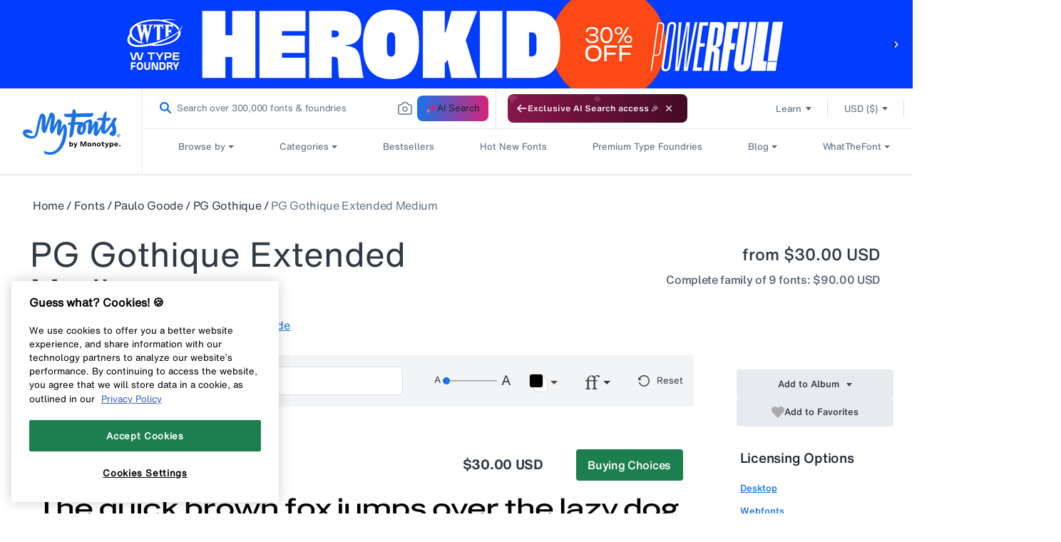

--- FILE ---
content_type: text/html; charset=utf-8
request_url: https://www.myfonts.com/web-pixels@fcfee988w5aeb613cpc8e4bc33m6693e112/custom/web-pixel-38404266@1/sandbox/modern/products/extended-medium-pg-gothique-725412
body_size: 144
content:
<!DOCTYPE html>
<html>
  <head>
    <meta charset="utf-8">
    <title>Web Pixels Manager Sandbox</title>
    <script src="https://www.myfonts.com/cdn/wpm/sfcfee988w5aeb613cpc8e4bc33m6693e112m.js"></script>

    <script type="text/javascript">
  (function(shopify) {shopify.extend('WebPixel::Render', function(api) {
var analytics=api.analytics,browser=api.browser,init=api.init;
analytics.subscribe("checkout_completed",function(e){window.usi_shopify_data=e.data,window.USI_orderID=e.data.checkout.order.id,window.USI_orderAmt=e.data.checkout.subtotalPrice.amount,window.USI_currency=e.data.checkout.currencyCode;var t=document.createElement("script");t.type="text/javascript",t.async=!0,t.src="https://www.upsellit.com/active/myfonts_pixel.jsp",document.getElementsByTagName("head")[0].appendChild(t)}),analytics.subscribe("all_events",function(e){if("undefined"!=typeof init&&void 0!==e&&(window.usi_shopify_init=init,window.usi_shopify_event=e),window.usi_shopify_handle_event=function(e,t){"undefined"!=typeof usi_app?"function"==typeof usi_app.handle_shopify&&usi_app.handle_shopify(e,t):setTimeout(function(){window.usi_shopify_handle_event(e,t)},500)},void 0===window.usi_loading){window.usi_loading=!0;var t=document.createElement("script");t.type="text/javascript",t.async=!0,t.src="https://www.upsellit.com/active/myfonts.jsp",document.getElementsByTagName("head")[0].appendChild(t)}window.usi_shopify_handle_event(e,init)});
});})(self.webPixelsManager.createShopifyExtend('38404266', 'custom'));

</script>

  </head>
  <body><script defer src="https://static.cloudflareinsights.com/beacon.min.js/vcd15cbe7772f49c399c6a5babf22c1241717689176015" integrity="sha512-ZpsOmlRQV6y907TI0dKBHq9Md29nnaEIPlkf84rnaERnq6zvWvPUqr2ft8M1aS28oN72PdrCzSjY4U6VaAw1EQ==" data-cf-beacon='{"rayId":"9bf93826b991bdc9","version":"2025.9.1","serverTiming":{"name":{"cfExtPri":true,"cfEdge":true,"cfOrigin":true,"cfL4":true,"cfSpeedBrain":true,"cfCacheStatus":true}},"token":"009f2439ebb64599a9dfdbe584d8dfdd","b":1}' crossorigin="anonymous"></script>
</body>
</html>


--- FILE ---
content_type: text/plain
request_url: https://c.6sc.co/?m=1
body_size: 2
content:
6suuid=88623017071e01006b0a6c692002000039d40500